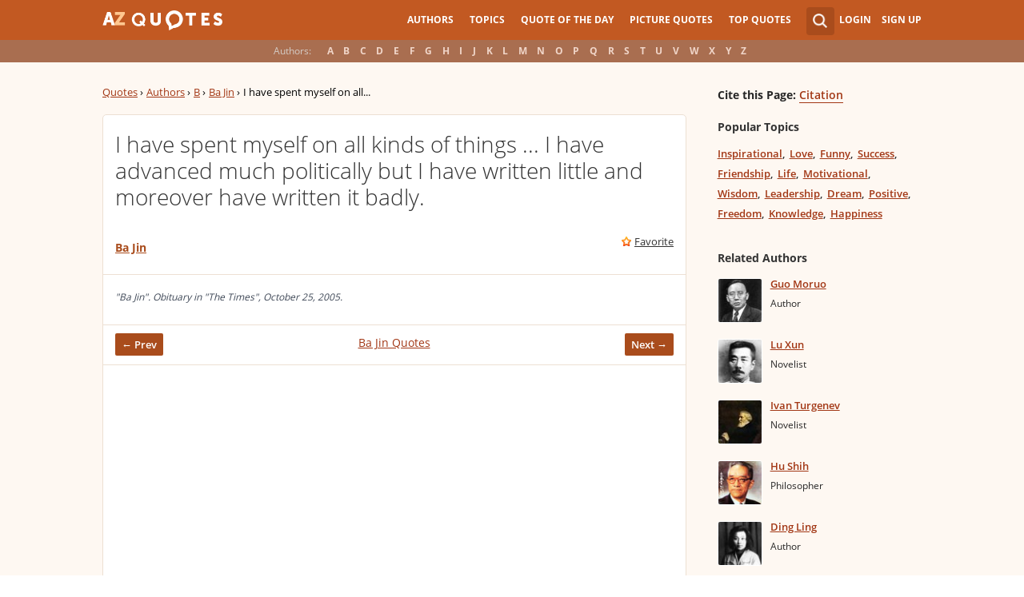

--- FILE ---
content_type: text/html; charset=utf-8
request_url: https://www.google.com/recaptcha/api2/aframe
body_size: 267
content:
<!DOCTYPE HTML><html><head><meta http-equiv="content-type" content="text/html; charset=UTF-8"></head><body><script nonce="1PderE-7JOyIWDLvgE_p4Q">/** Anti-fraud and anti-abuse applications only. See google.com/recaptcha */ try{var clients={'sodar':'https://pagead2.googlesyndication.com/pagead/sodar?'};window.addEventListener("message",function(a){try{if(a.source===window.parent){var b=JSON.parse(a.data);var c=clients[b['id']];if(c){var d=document.createElement('img');d.src=c+b['params']+'&rc='+(localStorage.getItem("rc::a")?sessionStorage.getItem("rc::b"):"");window.document.body.appendChild(d);sessionStorage.setItem("rc::e",parseInt(sessionStorage.getItem("rc::e")||0)+1);localStorage.setItem("rc::h",'1769446056759');}}}catch(b){}});window.parent.postMessage("_grecaptcha_ready", "*");}catch(b){}</script></body></html>

--- FILE ---
content_type: text/plain
request_url: https://www.google-analytics.com/j/collect?v=1&_v=j102&a=1820037992&t=pageview&_s=1&dl=https%3A%2F%2Fwww.azquotes.com%2Fquote%2F1116962&ul=en-us%40posix&dt=Ba%20Jin%20quote%3A%20I%20have%20spent%20myself%20on%20all%20kinds%20of%20things...&sr=1280x720&vp=1280x720&_u=IEBAAAABAAAAACAAI~&jid=276315555&gjid=131862264&cid=368588440.1769446056&tid=UA-18397997-5&_gid=589766698.1769446056&_r=1&_slc=1&z=286575098
body_size: -450
content:
2,cG-TPGP5KYGP3